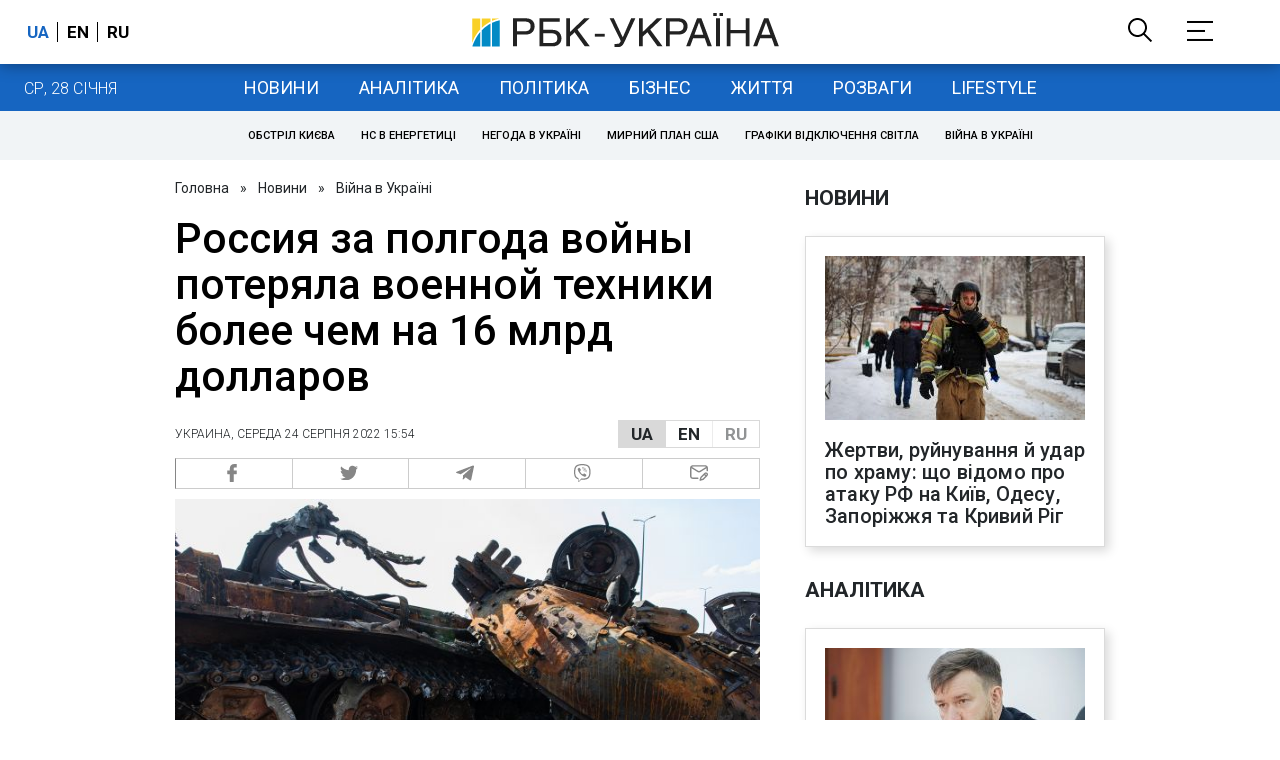

--- FILE ---
content_type: application/javascript; charset=utf-8
request_url: https://fundingchoicesmessages.google.com/f/AGSKWxXPWzs9TnwO18zDc3P4wgBMlrk6gIp7_MgN_eQEODQ8p13D5TaCXHhHoI6OzG1Ki96duYv-7wtajOjvIA5JqvZVtD1cilcEtlC71YBmFApxVv7S5fmQRP6NPuraYh-cWxVVM_0hrX4WdZERDuLS5-g2gx_17xgX3LRu4co36DIi35iOLEn7yE4whA==/_-adap./images/vghd/adsdaqbanner_/match_ads.-600x70.
body_size: -1288
content:
window['446e6645-c01d-48d4-9d50-e3cf2195e394'] = true;